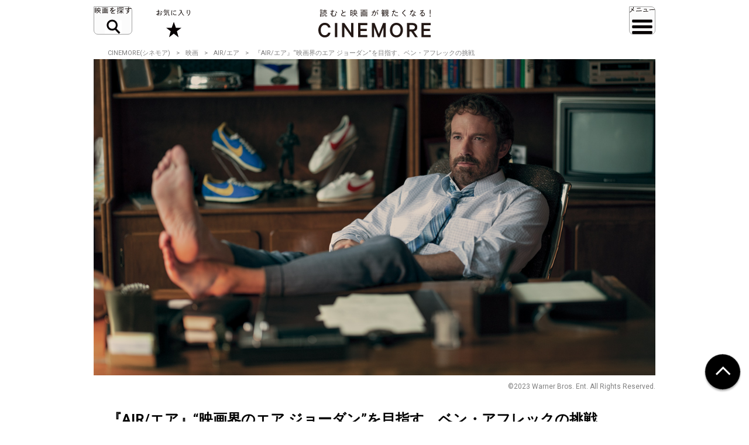

--- FILE ---
content_type: text/html; charset=utf-8
request_url: https://www.google.com/recaptcha/api2/aframe
body_size: 265
content:
<!DOCTYPE HTML><html><head><meta http-equiv="content-type" content="text/html; charset=UTF-8"></head><body><script nonce="sYozYI4z-g6JSnepZRuhmw">/** Anti-fraud and anti-abuse applications only. See google.com/recaptcha */ try{var clients={'sodar':'https://pagead2.googlesyndication.com/pagead/sodar?'};window.addEventListener("message",function(a){try{if(a.source===window.parent){var b=JSON.parse(a.data);var c=clients[b['id']];if(c){var d=document.createElement('img');d.src=c+b['params']+'&rc='+(localStorage.getItem("rc::a")?sessionStorage.getItem("rc::b"):"");window.document.body.appendChild(d);sessionStorage.setItem("rc::e",parseInt(sessionStorage.getItem("rc::e")||0)+1);localStorage.setItem("rc::h",'1769899898456');}}}catch(b){}});window.parent.postMessage("_grecaptcha_ready", "*");}catch(b){}</script></body></html>

--- FILE ---
content_type: image/svg+xml
request_url: https://cinemore.jp/assets/img/icon_x_fff.svg
body_size: 72
content:
<?xml version="1.0" encoding="UTF-8"?>
<!-- Generated by Pixelmator Pro 3.6.12 -->
<svg width="747" height="747" viewBox="0 0 747 747" xmlns="http://www.w3.org/2000/svg">
    <path id="path1" fill="#ffffff" stroke="none" d="M 747 373.5 C 747 579.778015 579.778015 747 373.5 747 C 167.222 747 0 579.778015 0 373.5 C 0 167.221985 167.222 0 373.5 0 C 579.778015 0 747 167.221985 747 373.5 Z"/>
    <path id="path2" fill="#000000" stroke="none" d="M 506.200012 160 L 576.799988 160 L 422.600006 336.200012 L 604 576 L 462 576 L 350.700012 430.600006 L 223.5 576 L 152.800003 576 L 317.700012 387.5 L 143.800003 160 L 289.399994 160 L 389.899994 292.899994 L 506.200012 160 Z M 481.399994 533.799988 L 520.5 533.799988 L 268.100006 200 L 226.100006 200 L 481.399994 533.799988 Z"/>
</svg>


--- FILE ---
content_type: application/javascript; charset=utf-8
request_url: https://fundingchoicesmessages.google.com/f/AGSKWxX8uwrHST1yhtBxZSqcrDKF9YtSVhG4ycw3zP-jfDJp4i2EtpHHzux4O_6v2wmAqfRsPmudTwpxQHKCKG0kVL1qrvyRe7AizZS6aHLIBV83nxganhZD5_Q5iCeh9KSmb2zOFmH5E4eqa30soSfEZGqnJf3R1LWxEmcK-0GEpK_dB9CJjF0y8e31mAU4/_/yzx?/includes/ad_/popunder1./get-ad._ad_choices.
body_size: -1285
content:
window['213f1655-e63f-44ff-b6eb-c86ae8c7b953'] = true;